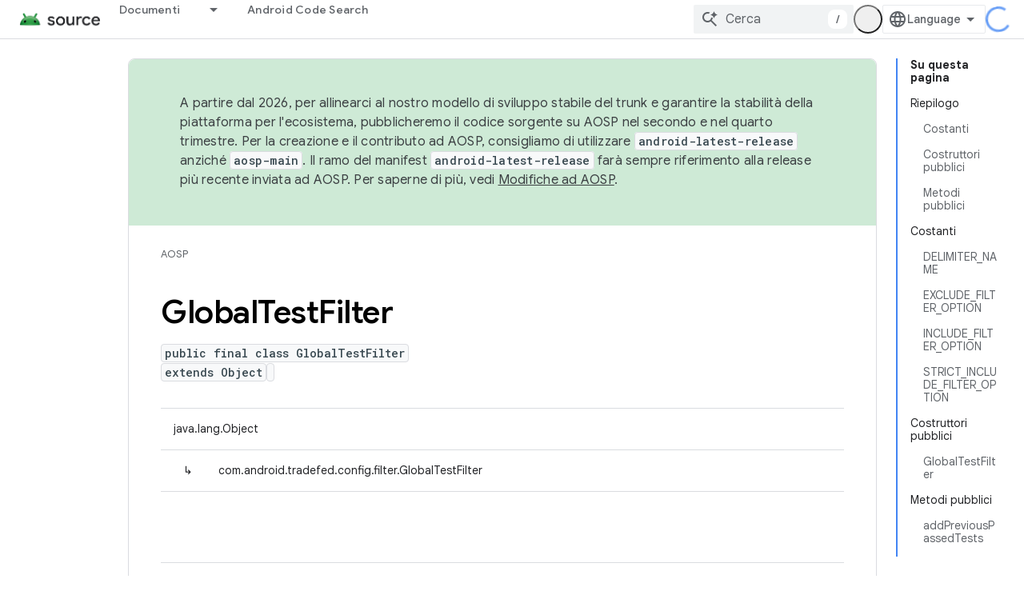

--- FILE ---
content_type: text/javascript
request_url: https://www.gstatic.cn/devrel-devsite/prod/v5ecaab6967af5bdfffc1b93fe7d0ad58c271bf9f563243cec25f323a110134f0/js/devsite_devsite_openid_badger_module__it.js
body_size: -866
content:
(function(_ds){var window=this;var Ova=function(a){const b=a.rb;a=a.Kb;let c,d;return(0,_ds.O)('<div class="devsite-openid-badger-award-inner"><devsite-openid-badge-awarded badge-name="'+_ds.S(b.title)+'" badge-icon-url="'+_ds.S(_ds.VC(b.imageUrl))+'" badge-url="'+_ds.S(_ds.VC(b.url))+'"'+(b.currentTierCount!=null?' badge-count="'+_ds.S(b.currentTierCount)+'"':"")+(b.complete!=null?' badge-complete="'+_ds.S(b.complete)+'"':"")+(b.isNewTier!=null?' is-new-tier="'+_ds.S(b.isNewTier)+'"':"")+(b.path?' badge-path="'+_ds.S(b.path)+
'"':"")+(b.shareTitle?' badge-share-title="'+_ds.S(b.shareTitle)+'"':"")+(b.shareDescription?' badge-share-description="'+_ds.S(b.shareDescription)+'"':"")+(b.nextPlaylistUrl?' next-playlist-url="'+_ds.S(_ds.VC(b.nextPlaylistUrl))+'"':"")+(b.redeemAnotherBtn?" redeem-another":"")+(b.hideButtons?" hide-buttons":"")+(b.redeemCode?' redeem-code="'+_ds.S(b.redeemCode)+'"':"")+(a?' return-uri="'+_ds.S(_ds.VC(a))+'"':"")+(b.events?' events-number="'+_ds.S(b.events.length)+'"':"")+(b.awardDescription?' badge-award-description="'+
_ds.S(b.awardDescription)+'"':"")+(b.awardButton?' badge-award-button-label="'+_ds.S((c=b.awardButton.label)!=null?c:"")+'" badge-award-button-url="'+_ds.S(_ds.VC((d=b.awardButton.url)!=null?d:""))+'"':"")+" dismiss></devsite-openid-badge-awarded></div>")},Pva=function(){return(0,_ds.O)('<div class="devsite-openid-badger-award"></div>')};var Qva=/\/redeem.*|\/settings[\/]?.*?/,Sva=function(a){a.eventHandler.listen(document.body,"devsite-before-page-change",()=>void o5(a));a.eventHandler.listen(document.body,"devsite-award-granted",b=>{(b=b.getBrowserEvent())&&b.detail&&Rva(a,b.detail.award)})},o5=async function(a){if(a.j){var b=a.j.querySelectorAll(".devsite-openid-badger-award-inner"),c=b[0];if(c){let d;const e=(d=c.querySelector("devsite-openid-badge-awarded"))==null?void 0:d.getAttribute("badge-path");a.awards=a.awards.filter(f=>
f.path!==e);c.removeAttribute("show");await _ds.Lo(200);_ds.Hn(c);b.length===1&&(_ds.Hn(a.j),a.j=null)}}},Rva=async function(a,b){if(b&&b.complete&&!a.awards.find(f=>f.path===b.path)&&document.body.getAttribute("type")!=="error"&&!Qva.exec(document.location.pathname)){a.awards.push(b);if(!a.j){var c=document.querySelector(".static-badge-awarded-container");c?(a.j=c,a.m=!0):(a.j=_ds.st(Pva),document.body.appendChild(a.j))}try{await customElements.whenDefined("devsite-openid-badge-awarded")}catch(f){}var d;
c=(d=_ds.Go())==null?void 0:d.href;var e=_ds.st(Ova,{rb:b,Kb:c});e&&(a.eventHandler.listen(e,"devsite-badge-awarded-dismissed",()=>{o5(a)}),d=e.querySelector("devsite-openid-badge-awarded"))&&(a.j.appendChild(e),_ds.lq(a.eventHandler,d,"running",()=>{e==null||e.setAttribute("show","");var f;const g=(f=a.j)==null?void 0:f.querySelectorAll("devsite-openid-badge-awarded");if(g&&!a.m)for(f=0;f<g.length;f++){let h;(h=g[f])==null||h.dispatchEvent(new CustomEvent("devsite-badge-awarded-stack-num-changed",
{bubbles:!0,detail:{Mq:g.length-1-f}}))}}))}},Tva=class extends _ds.bO{constructor(){super(["devsite-openid-badge-awarded"]);this.eventHandler=new _ds.u(this);this.j=null;this.awards=[];this.m=!1}connectedCallback(){Sva(this)}disconnectedCallback(){_ds.D(this.eventHandler);o5(this)}};try{customElements.define("devsite-openid-badger",Tva)}catch(a){console.warn("Unrecognized DevSite custom element - DevsiteOpenidBadger",a)};})(_ds_www);
